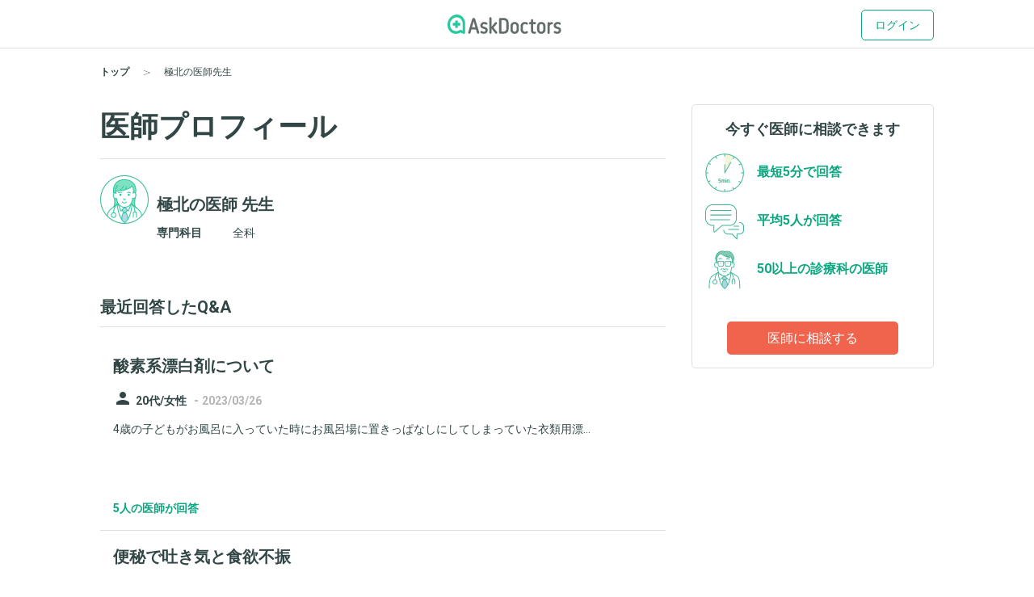

--- FILE ---
content_type: text/html; charset=utf-8
request_url: https://www.askdoctors.jp/doctors/22742
body_size: 10647
content:
<!DOCTYPE html>
<html lang="ja">
  <head prefix="fb: http://www.facebook.com/2008/fbml og: http://ogp.me/ns# article: http://ogp.me/ns/article#">
    <script async src="https://s.yimg.jp/images/listing/tool/cv/ytag.js"></script>
    <script>(function(n,i,v,r,s,c,x,z){x=window.AwsRumClient={q:[],n:n,i:i,v:v,r:r,c:c};window[n]=function(c,p){x.q.push({c:c,p:p});};z=document.createElement('script');z.async=true;z.src=s;document.head.insertBefore(z,document.head.getElementsByTagName('script')[0]);})('cwr','98b4d529-2e85-4617-a31a-5b9b257d02f3','1.0.0','ap-northeast-1','https://client.rum.us-east-1.amazonaws.com/1.10.0/cwr.js',{sessionSampleRate:0.1,guestRoleArn:'arn:aws:iam::656023149327:role/askdoctors-prod-rum-monitor',identityPoolId:'ap-northeast-1:f06c8084-edd8-4f44-a0eb-7c6508e59705',endpoint:'https://dataplane.rum.ap-northeast-1.amazonaws.com',telemetries:['errors','http','performance'],allowCookies:true,enableXRay:true});</script>
    <script>
      window.yjDataLayer = window.yjDataLayer || [];
      function ytag() { yjDataLayer.push(arguments); }

      ytag({"type":"ycl_cookie", "config":{"ycl_use_non_cookie_storage":true}});

    </script>
    
    <script src="https://assets.askdoctors.jp/assets/green/event-tracking-49c783f56c1c40ba30afa2a5be11150978f6e56b2376f981c820a9d708c8b1d7.js"></script>
    <meta charset="utf-8">
    <meta http-equiv="Content-Language" content="ja">
    <meta http-equiv="X-UA-Compatible" content="IE=Edge,chrome=1">
    <meta name="description" content="極北の医師先生のプロフィールページ。あなたの体と心の悩みや病気の質問に現役のお医者さんが直接回答する日本最大級の医療相談Q&amp;Aサイト、AskDoctors(アスクドクターズ)。医師会員33万人以上のエムスリー運営。">
    <meta name="keywords" content="アスクドクターズ,AskDoctors,医師,相談,質問,悩み,Q&amp;A,症状,病名,医者">
    <meta name="viewport" content="width=device-width,initial-scale=1" />
    <link rel="canonical" href="https://www.askdoctors.jp/doctors/22742" />
    <meta name="csrf-param" content="authenticity_token" />
<meta name="csrf-token" content="lj46uQluDrfmTz1E3Yk67v0gRu5igZjzFKt8nKGLj1gEhLS8N89mk0BdgdV4Woy515gfwToLyHiUz4i5B1YT2g" />
    <script>
  window.googletag = window.googletag || {cmd: []};
  googletag.cmd.push(function() {
    googletag.defineSlot('/22982158076/Topic_Side_Stickey', [300, 600], 'div-gpt-ad-1719909430675-0').addService(googletag.pubads());
    googletag.pubads().enableSingleRequest();
    googletag.enableServices();
  });
</script>

    <title>極北の医師先生のプロフィール - 日本最大級／医師に相談できるQ&amp;Aサイト アスクドクターズ</title>
    <link rel="stylesheet" href="https://assets.askdoctors.jp/assets/green/application-584ad6847d5b63a70e819ea9c12f9212d17f3196e9d03dd1f9e0cc775dd0a788.css" media="all" />
    
    <link rel="icon" type="image/x-icon" href="https://assets.askdoctors.jp/assets/green/favicon/favicon-920d8da816cfe4e6875149b2214c4d5dacd473e2b1907f6d630ac7c3f5373f8b.ico" />
    <link rel="icon" sizes="192x192" href="https://assets.askdoctors.jp/assets/green/icon-99b0a044010bbde22bf7d40b2defe32b9c542af3eddc71e3fad5880e99033d7e.png">
    <link rel="apple-touch-icon" sizes="180x180" href="https://assets.askdoctors.jp/assets/green/apple-touch-icon-4da454cd6b92aa532bae36ebc975de4ea9d21a491ec08315b80c74310274adbf.png">
    <link href="https://fonts.googleapis.com/icon?family=Material+Icons%7CMaterial+Icons+Outlined" rel="stylesheet">
    <link rel="preconnect" href="https://fonts.googleapis.com">
    <link rel="preconnect" href="https://fonts.gstatic.com" crossorigin>
    <link href="https://fonts.googleapis.com/css2?family=Roboto:ital,wght@0,300;0,400;0,700;1,300;1,400;1,700&display=swap" rel="stylesheet">
    <script>
  dataLayer = [ {"uid":"08b9cbd9-751b-43bb-84f4-6c5ab0dd75c8","mid":"","patient_id":null,"patient_uid":null,"search_id":null,"service_name":"askdoctors"} ];
</script>

  <!-- Google Tag Manager -->
  <script>(function(w,d,s,l,i){w[l]=w[l]||[];w[l].push({'gtm.start':
    new Date().getTime(),event:'gtm.js'});var f=d.getElementsByTagName(s)[0],
    j=d.createElement(s),dl=l!='dataLayer'?'&l='+l:'';j.async=true;j.src=
    'https://www.googletagmanager.com/gtm.js?id='+i+dl+ '&gtm_auth=y4mCoMyIxlxCyhY6sJOHkg&gtm_preview=env-2&gtm_cookies_win=x';f.parentNode.insertBefore(j,f);
  })(window,document,'script','dataLayer','GTM-WL22FD7');</script>
  <!-- End Google Tag Manager -->

    <script async src="https://securepubads.g.doubleclick.net/tag/js/gpt.js"></script>
<script>
  window.googletag = window.googletag || {cmd: []};
  googletag.cmd.push(function() {
    googletag.pubads().enableSingleRequest();
    googletag.pubads().setTargeting('ms', ['guest']);
    googletag.enableServices();
  });
</script>
    <link rel="preconnect" href="https://dev.visualwebsiteoptimizer.com" />
<script type='text/javascript' id='vwoCode'>
window._vwo_code || (function() {
var account_id=1013215,
version=2.1,
settings_tolerance=2000,
hide_element='body',
hide_element_style = 'opacity:0 !important;filter:alpha(opacity=0) !important;background:none !important;transition:none !important;',
/* DO NOT EDIT BELOW THIS LINE */
f=false,w=window,d=document,v=d.querySelector('#vwoCode'),cK='_vwo_'+account_id+'_settings',cc={};try{var c=JSON.parse(localStorage.getItem('_vwo_'+account_id+'_config'));cc=c&&typeof c==='object'?c:{}}catch(e){}var stT=cc.stT==='session'?w.sessionStorage:w.localStorage;code={nonce:v&&v.nonce,use_existing_jquery:function(){return typeof use_existing_jquery!=='undefined'?use_existing_jquery:undefined},library_tolerance:function(){return typeof library_tolerance!=='undefined'?library_tolerance:undefined},settings_tolerance:function(){return cc.sT||settings_tolerance},hide_element_style:function(){return'{'+(cc.hES||hide_element_style)+'}'},hide_element:function(){if(performance.getEntriesByName('first-contentful-paint')[0]){return''}return typeof cc.hE==='string'?cc.hE:hide_element},getVersion:function(){return version},finish:function(e){if(!f){f=true;var t=d.getElementById('_vis_opt_path_hides');if(t)t.parentNode.removeChild(t);if(e)(new Image).src='https://dev.visualwebsiteoptimizer.com/ee.gif?a='+account_id+e}},finished:function(){return f},addScript:function(e){var t=d.createElement('script');t.type='text/javascript';if(e.src){t.src=e.src}else{t.text=e.text}v&&t.setAttribute('nonce',v.nonce);d.getElementsByTagName('head')[0].appendChild(t)},load:function(e,t){var n=this.getSettings(),i=d.createElement('script'),r=this;t=t||{};if(n){i.textContent=n;d.getElementsByTagName('head')[0].appendChild(i);if(!w.VWO||VWO.caE){stT.removeItem(cK);r.load(e)}}else{var o=new XMLHttpRequest;o.open('GET',e,true);o.withCredentials=!t.dSC;o.responseType=t.responseType||'text';o.onload=function(){if(t.onloadCb){return t.onloadCb(o,e)}if(o.status===200||o.status===304){_vwo_code.addScript({text:o.responseText})}else{_vwo_code.finish('&e=loading_failure:'+e)}};o.onerror=function(){if(t.onerrorCb){return t.onerrorCb(e)}_vwo_code.finish('&e=loading_failure:'+e)};o.send()}},getSettings:function(){try{var e=stT.getItem(cK);if(!e){return}e=JSON.parse(e);if(Date.now()>e.e){stT.removeItem(cK);return}return e.s}catch(e){return}},init:function(){if(d.URL.indexOf('__vwo_disable__')>-1)return;var e=this.settings_tolerance();w._vwo_settings_timer=setTimeout(function(){_vwo_code.finish();stT.removeItem(cK)},e);var t;if(this.hide_element()!=='body'){t=d.createElement('style');var n=this.hide_element(),i=n?n+this.hide_element_style():'',r=d.getElementsByTagName('head')[0];t.setAttribute('id','_vis_opt_path_hides');v&&t.setAttribute('nonce',v.nonce);t.setAttribute('type','text/css');if(t.styleSheet)t.styleSheet.cssText=i;else t.appendChild(d.createTextNode(i));r.appendChild(t)}else{t=d.getElementsByTagName('head')[0];var i=d.createElement('div');i.style.cssText='z-index: 2147483647 !important;position: fixed !important;left: 0 !important;top: 0 !important;width: 100% !important;height: 100% !important;background: white !important;display: block !important;';i.setAttribute('id','_vis_opt_path_hides');i.classList.add('_vis_hide_layer');t.parentNode.insertBefore(i,t.nextSibling)}var o=window._vis_opt_url||d.URL,s='https://dev.visualwebsiteoptimizer.com/j.php?a='+account_id+'&u='+encodeURIComponent(o)+'&vn='+version;if(w.location.search.indexOf('_vwo_xhr')!==-1){this.addScript({src:s})}else{this.load(s+'&x=true')}}};w._vwo_code=code;code.init();})();
</script>

  </head>
  <body>
      <!-- Google Tag Manager (noscript) -->
  <noscript><iframe src="https://www.googletagmanager.com/ns.html?id=GTM-WL22FD7&gtm_auth=y4mCoMyIxlxCyhY6sJOHkg&gtm_preview=env-2&gtm_cookies_win=x"
                    height="0" width="0" style="display:none;visibility:hidden"></iframe></noscript>
  <!-- End Google Tag Manager (noscript) -->
  <script>
    dataLayer.push({
      'event':'setMemberStatus',
      'member_status': 'guest',
      'device_type': 'desktop'
    });
  </script>
  <script>
    var title = '';
    var path = '';
    dataLayer.push({
      'event': 'setPageInfo',
      'page_path': path !== '' ? path : undefined,
      'page_title': title !== '' ? title : undefined
    });
  </script>

        <header class="header" role="banner">

  <!-- JavaScriptから検索ワードを取得 -->
  <div id="search-word" data-search-word=""></div>

  <div class="header-pc">
  <div class="header__content" role="collapse">
    <div class=" logo-conteiner ">
      <p class="logo">
        <a href="/">
          <img src="https://assets.askdoctors.jp/assets/green/logo_askdoctors-4374fcc4f8f8724eba9820939b145402bcc88a4042ecc258517299c7c9f41a76.svg" alt="AskDoctors">
</a>      </p>
    </div>

    <nav class="global-nav">
        <a class="button button--primary-outline" href="/login">ログイン</a>
    </nav>
  </div>
</div>


  <div class="header-sp">
  <div class="header-sp__inner">
    <div class="header-sp__logo  loggedout ">
      <p class="logo">
        <a href="/">
          <img src="https://assets.askdoctors.jp/assets/green/logo_askdoctors-4374fcc4f8f8724eba9820939b145402bcc88a4042ecc258517299c7c9f41a76.svg" alt="AskDoctors">
</a>      </p>
    </div>
      <div class="header-sp__side">
          <span class="button button--primary-outline">
            <a href="/login">
              ログイン
</a>          </span>
      </div>
  </div>
</div>

  
  

  <div class="breadcrumbs ">
    <ol class="breadcrumbs-list" itemscope itemtype="http://schema.org/BreadcrumbList">
    <li itemprop="itemListElement" itemscope itemtype="http://schema.org/ListItem" class="breadcrumbs-list-item">
        <a itemprop="item" href="/"><span itemprop="name">トップ</span></a>
      <meta itemprop="position" content="1"/>
    </li>
    <li itemprop="itemListElement" itemscope itemtype="http://schema.org/ListItem" class="breadcrumbs-list-item">
        <span itemprop="name">極北の医師先生</span>
      <meta itemprop="position" content="2"/>
    </li>
</ol>

</div>


</header>


    

    

<main role="main">
  <div class="inner clearfix">
    <div class="column-main">
      <h1 class="heading1">医師プロフィール</h1>
      <div class="doctors-list">
        <div class="doctors-list--horizontal">
          <div class="doctors-list__item doctors-list__item--full">
            <div class="doctors-list__icon"><img src="https://assets.askdoctors.jp/assets/green/icon/icon_doctor01-f4923c5fc37ab37aff002e5cde56a57f6199ee19119c657f365df07cae33d14a.svg" height="60" alt=""></div>
            <div class="doctors-list__contents">
                <div class="doctors-list__name">
  <span class="doctors-list__name-ruby"></span><br>
  <span class="doctors-list__name-main">極北の医師 先生</span>
</div>
<dl class="doctors-list__description">
  <dl>
    <dt>専門科目</dt>
    <dd>全科</dd>
  </dl>
</dl>

            </div>
          </div>
        </div>
      </div>
        <section class="push-top--lg inner-contents">
          <div class="qa-list-border-none">
              <div class="block">
      <h2 class="heading2-custom block__heading block__heading-border qa-section_heading">最近回答したQ&amp;A</h2>
    <div class="qa-list js-logging-items">
        <div class="qa-list__item">
    <div class="js-list-item js-qa-list-item" data-logging-params="">
      <a href="/topics/3908679">
        <div class="qa-list__main">
  <h2 class="heading2">酸素系漂白剤について</h2>

  <div class="clearfix push-top--md">
      <i class="material-icons qa-contents__icon ">person</i>
  <small class="text-sub text-gendar label--before">20代/女性</small><span class="text-sub"> - </span>


    <small class="text-sub text-date"><time datetime="2023-03-26 22:37:57 +0900">
  2023/03/26
</time>
</small>
  </div>

    <div class="text-clamp text-clamp--line4">
      <p>4歳の子どもがお風呂に入っていた時にお風呂場に置きっぱなしにしてしまっていた衣類用漂...</p>
    </div>


  <div class="qa-feedback-answer push-top--sm">
    <p class="qa-list__label">
      <span class="qa-list__label-answer">5人の医師が回答</span>
    </p>
  </div>
</div>

</a>    </div>
</div>

        <div class="qa-list__item">
    <div class="js-list-item js-qa-list-item" data-logging-params="">
      <a href="/topics/3908666">
        <div class="qa-list__main">
  <h2 class="heading2">便秘で吐き気と食欲不振</h2>

  <div class="clearfix push-top--md">
      <i class="material-icons qa-contents__icon ">person</i>
  <small class="text-sub text-gendar label--before">40代/女性</small><span class="text-sub"> - </span>


    <small class="text-sub text-date"><time datetime="2023-03-26 22:18:06 +0900">
  2023/03/26
</time>
</small>
  </div>

    <div class="text-clamp text-clamp--line4">
      <p>毎日何をしていても便の事が気になって、これを食べても次の日便が出なかったらどうしよう...</p>
    </div>


  <div class="qa-feedback-answer push-top--sm">
    <p class="qa-list__label">
      <span class="qa-list__label-answer">4人の医師が回答</span>
    </p>
  </div>
</div>

</a>    </div>
</div>

        <div class="qa-list__item">
    <div class="js-list-item js-qa-list-item" data-logging-params="">
      <a href="/topics/3908662">
        <div class="qa-list__main">
  <h2 class="heading2">ストレス 病気の可能性あるのか？</h2>

  <div class="clearfix push-top--md">
      <i class="material-icons qa-contents__icon ">person</i>
  <small class="text-sub text-gendar label--before">20代/女性</small><span class="text-sub"> - </span>


    <small class="text-sub text-date"><time datetime="2023-03-26 22:16:51 +0900">
  2023/03/26
</time>
</small>
  </div>

    <div class="text-clamp text-clamp--line4">
      <p>最近友達との関係が上手くいっていなくてそのせいなのかわかりませんがその友達のことを考...</p>
    </div>


  <div class="qa-feedback-answer push-top--sm">
    <p class="qa-list__label">
      <span class="qa-list__label-answer">4人の医師が回答</span>
    </p>
  </div>
</div>

</a>    </div>
</div>

        <div class="qa-list__item">
    <div class="js-list-item js-qa-list-item" data-logging-params="">
      <a href="/topics/3908660">
        <div class="qa-list__main">
  <h2 class="heading2">空咳のみ、そのほか症状なし</h2>

  <div class="clearfix push-top--md">
      <i class="material-icons qa-contents__icon ">person</i>
  <small class="text-sub text-gendar label--before">20代/女性</small><span class="text-sub"> - </span>


    <small class="text-sub text-date"><time datetime="2023-03-26 22:15:08 +0900">
  2023/03/26
</time>
</small>
  </div>

    <div class="text-clamp text-clamp--line4">
      <p>25歳です。
6日前に喉の痛み？見たいな花粉で喉がやられたような粉っぽさがある感じ...</p>
    </div>


  <div class="qa-feedback-answer push-top--sm">
    <p class="qa-list__label">
      <span class="qa-list__label-answer">3人の医師が回答</span>
    </p>
  </div>
</div>

</a>    </div>
</div>

        <div class="qa-list__item">
    <div class="js-list-item js-qa-list-item" data-logging-params="">
      <a href="/topics/3908637">
        <div class="qa-list__main">
  <h2 class="heading2">2歳、口の中を痛がっています</h2>

  <div class="clearfix push-top--md">
      <i class="material-icons qa-contents__icon ">person</i>
  <small class="text-sub text-gendar label--before">乳幼児/男性</small><span class="text-sub"> - </span>


    <small class="text-sub text-date"><time datetime="2023-03-26 21:52:11 +0900">
  2023/03/26
</time>
</small>
      <span class="pull-right topics-status"><span class="topics-status-icon"><i class="glyphs glyphs-resolution text--primary" aria-hidden="true"></i></span><span class="pc-only topics-status-text">解決済み</span></span>
  </div>

    <div class="text-clamp text-clamp--line4">
      <p>2歳の子供です。
最近、口を開け奥歯を指先し、「いたいいたい」と言っています。何か...</p>
    </div>


  <div class="qa-feedback-answer push-top--sm">
    <p class="qa-list__label">
      <span class="qa-list__label-answer">3人の医師が回答</span>
    </p>
  </div>
</div>

</a>    </div>
</div>

        <div class="qa-list__item">
    <div class="js-list-item js-qa-list-item" data-logging-params="">
      <a href="/topics/3908632">
        <div class="qa-list__main">
  <h2 class="heading2">栄養ドリンクとビタミンC栄養ドリンクを毎日飲んでしまいました。</h2>

  <div class="clearfix push-top--md">
      <i class="material-icons qa-contents__icon ">person</i>
  <small class="text-sub text-gendar label--before">50代/女性</small><span class="text-sub"> - </span>


    <small class="text-sub text-date"><time datetime="2023-03-26 21:45:45 +0900">
  2023/03/26
</time>
</small>
  </div>

    <div class="text-clamp text-clamp--line4">
      <p>いつもお世話になっております。

今日はビタミンDの栄養剤とビタミンCの栄養剤を...</p>
    </div>


  <div class="qa-feedback-answer push-top--sm">
    <p class="qa-list__label">
      <span class="qa-list__label-answer">4人の医師が回答</span>
    </p>
  </div>
</div>

</a>    </div>
</div>

        <div class="qa-list__item">
    <div class="js-list-item js-qa-list-item" data-logging-params="">
      <a href="/topics/3908626">
        <div class="qa-list__main">
  <h2 class="heading2">一昨日発熱し、新型コロナウイルス陽性です。</h2>

  <div class="clearfix push-top--md">
      <i class="material-icons qa-contents__icon ">person</i>
  <small class="text-sub text-gendar label--before">20代/女性</small><span class="text-sub"> - </span>


    <small class="text-sub text-date"><time datetime="2023-03-26 21:37:45 +0900">
  2023/03/26
</time>
</small>
  </div>

    <div class="text-clamp text-clamp--line4">
      <p>一昨日の夜に発熱し、昨日の朝にコロナ陽性判定を受けました。発熱以降は、解熱剤（市販の...</p>
    </div>


  <div class="qa-feedback-answer push-top--sm">
    <p class="qa-list__label">
      <span class="qa-list__label-answer">6人の医師が回答</span>
    </p>
  </div>
</div>

</a>    </div>
</div>

        <div class="qa-list__item">
    <div class="js-list-item js-qa-list-item" data-logging-params="">
      <a href="/topics/3908624">
        <div class="qa-list__main">
  <h2 class="heading2">利き手と反対の人差し指の痙攣について</h2>

  <div class="clearfix push-top--md">
      <i class="material-icons qa-contents__icon ">person</i>
  <small class="text-sub text-gendar label--before">30代/男性</small><span class="text-sub"> - </span>


    <small class="text-sub text-date"><time datetime="2023-03-26 21:35:40 +0900">
  2023/03/26
</time>
</small>
  </div>

    <div class="text-clamp text-clamp--line4">
      <p>前回利き手とは反対の人差し指の痙攣で質問をさせていただいたものです。
2月25日位...</p>
    </div>


  <div class="qa-feedback-answer push-top--sm">
    <p class="qa-list__label">
      <span class="qa-list__label-answer">6人の医師が回答</span>
    </p>
  </div>
</div>

</a>    </div>
</div>

        <div class="qa-list__item">
    <div class="js-list-item js-qa-list-item" data-logging-params="">
      <a href="/topics/3908616">
        <div class="qa-list__main">
  <h2 class="heading2">舌が口内炎のように痛いようです</h2>

  <div class="clearfix push-top--md">
      <i class="material-icons qa-contents__icon ">person</i>
  <small class="text-sub text-gendar label--before">10代/女性</small><span class="text-sub"> - </span>


    <small class="text-sub text-date"><time datetime="2023-03-26 21:27:38 +0900">
  2023/03/26
</time>
</small>
  </div>

    <div class="text-clamp text-clamp--line4">
      <p>11歳の子が舌が痛いというので見てみると写真のようにブツブツしていて、左側の少し大き...</p>
    </div>


  <div class="qa-feedback-answer push-top--sm">
    <p class="qa-list__label">
      <span class="qa-list__label-answer">1人の医師が回答</span>
    </p>
  </div>
</div>

</a>    </div>
</div>

        <div class="qa-list__item">
    <div class="js-list-item js-qa-list-item" data-logging-params="">
      <a href="/topics/3907309">
        <div class="qa-list__main">
  <h2 class="heading2">処方されたタミフルを吐きました。</h2>

  <div class="clearfix push-top--md">
      <i class="material-icons qa-contents__icon ">person</i>
  <small class="text-sub text-gendar label--before">10代/男性</small><span class="text-sub"> - </span>


    <small class="text-sub text-date"><time datetime="2023-03-25 18:47:34 +0900">
  2023/03/25
</time>
</small>
      <span class="pull-right topics-status"><span class="topics-status-icon"><i class="glyphs glyphs-resolution text--primary" aria-hidden="true"></i></span><span class="pc-only topics-status-text">解決済み</span></span>
  </div>

    <div class="text-clamp text-clamp--line4">
      <p>14歳、男子。
昨日、インフルエンザが判明し、昨日の夜からタミフルを服用。
本日...</p>
    </div>


  <div class="qa-feedback-answer push-top--sm">
    <p class="qa-list__label">
      <span class="qa-list__label-answer">9人の医師が回答</span>
    </p>
  </div>
</div>

</a>    </div>
</div>

        <div class="qa-list__item">
    <div class="js-list-item js-qa-list-item" data-logging-params="">
      <a href="/topics/3907300">
        <div class="qa-list__main">
  <h2 class="heading2">3ヶ月の赤ちゃん　まぶたが青くなってきた</h2>

  <div class="clearfix push-top--md">
      <i class="material-icons qa-contents__icon ">person</i>
  <small class="text-sub text-gendar label--before">乳幼児/女性</small><span class="text-sub"> - </span>


    <small class="text-sub text-date"><time datetime="2023-03-25 18:31:41 +0900">
  2023/03/25
</time>
</small>
      <span class="pull-right topics-status"><span class="topics-status-icon"><i class="glyphs glyphs-resolution text--primary" aria-hidden="true"></i></span><span class="pc-only topics-status-text">解決済み</span></span>
  </div>

    <div class="text-clamp text-clamp--line4">
      <p>もうすぐ4ヶ月になる子なのですが、２週間前から右こめかみのあたりが青くなっているなと...</p>
    </div>


  <div class="qa-feedback-answer push-top--sm">
    <p class="qa-list__label">
      <span class="qa-list__label-answer">2人の医師が回答</span>
    </p>
  </div>
</div>

</a>    </div>
</div>

        <div class="qa-list__item">
    <div class="js-list-item js-qa-list-item" data-logging-params="">
      <a href="/topics/3907206">
        <div class="qa-list__main">
  <h2 class="heading2">子供とヘアスプレーについて</h2>

  <div class="clearfix push-top--md">
      <i class="material-icons qa-contents__icon ">person</i>
  <small class="text-sub text-gendar label--before">乳幼児/女性</small><span class="text-sub"> - </span>


    <small class="text-sub text-date"><time datetime="2023-03-25 16:10:11 +0900">
  2023/03/25
</time>
</small>
  </div>

    <div class="text-clamp text-clamp--line4">
      <p>旦那が美容師です。
現在３歳と２歳の子供がいます。女の子です。
旦那が経営者のため子...</p>
    </div>


  <div class="qa-feedback-answer push-top--sm">
    <p class="qa-list__label">
      <span class="qa-list__label-answer">11人の医師が回答</span>
    </p>
  </div>
</div>

</a>    </div>
</div>

        <div class="qa-list__item">
    <div class="js-list-item js-qa-list-item" data-logging-params="">
      <a href="/topics/3907187">
        <div class="qa-list__main">
  <h2 class="heading2">紅板症かと不安です。</h2>

  <div class="clearfix push-top--md">
      <i class="material-icons qa-contents__icon ">person</i>
  <small class="text-sub text-gendar label--before">60代/女性</small><span class="text-sub"> - </span>


    <small class="text-sub text-date"><time datetime="2023-03-25 15:23:05 +0900">
  2023/03/25
</time>
</small>
  </div>

    <div class="text-clamp text-clamp--line4">
      <p>10日ほど前、歯磨きをしていて、しみるなと思い見てみたら、頬内側下、奥歯よりに、紅斑...</p>
    </div>


  <div class="qa-feedback-answer push-top--sm">
    <p class="qa-list__label">
      <span class="qa-list__label-answer">2人の医師が回答</span>
    </p>
  </div>
</div>

</a>    </div>
</div>

        <div class="qa-list__item">
    <div class="js-list-item js-qa-list-item" data-logging-params="">
      <a href="/topics/3906319">
        <div class="qa-list__main">
  <h2 class="heading2">胃内視鏡検査後の蕁麻疹について</h2>

  <div class="clearfix push-top--md">
      <i class="material-icons qa-contents__icon ">person</i>
  <small class="text-sub text-gendar label--before">40代/女性</small><span class="text-sub"> - </span>


    <small class="text-sub text-date"><time datetime="2023-03-24 21:56:46 +0900">
  2023/03/24
</time>
</small>
      <span class="pull-right topics-status"><span class="topics-status-icon"><i class="glyphs glyphs-resolution text--primary" aria-hidden="true"></i></span><span class="pc-only topics-status-text">解決済み</span></span>
  </div>

    <div class="text-clamp text-clamp--line4">
      <p>胃内視鏡検査をした次の日の朝、全身に蕁麻疹が出現しその後ふくらはぎが浮腫んで痛くなり...</p>
    </div>


  <div class="qa-feedback-answer push-top--sm">
    <p class="qa-list__label">
      <span class="qa-list__label-answer">2人の医師が回答</span>
    </p>
  </div>
</div>

</a>    </div>
</div>

        <div class="qa-list__item">
    <div class="js-list-item js-qa-list-item" data-logging-params="">
      <a href="/topics/3906246">
        <div class="qa-list__main">
  <h2 class="heading2">舌の出来物について。</h2>

  <div class="clearfix push-top--md">
      <i class="material-icons qa-contents__icon ">person</i>
  <small class="text-sub text-gendar label--before">30代/女性</small><span class="text-sub"> - </span>


    <small class="text-sub text-date"><time datetime="2023-03-24 20:30:53 +0900">
  2023/03/24
</time>
</small>
  </div>

    <div class="text-clamp text-clamp--line4">
      <p>舌先で歯を触る癖があり、無意識に行う為に口内炎が出来やすく、繰り返す内に出来物が出来...</p>
    </div>


  <div class="qa-feedback-answer push-top--sm">
    <p class="qa-list__label">
      <span class="qa-list__label-answer">1人の医師が回答</span>
    </p>
  </div>
</div>

</a>    </div>
</div>

        <div class="qa-list__item">
    <div class="js-list-item js-qa-list-item" data-logging-params="">
      <a href="/topics/3900669">
        <div class="qa-list__main">
  <h2 class="heading2">左手の人指し指の先だけがしびれる感じ。押さえるとビリビリ</h2>

  <div class="clearfix push-top--md">
      <i class="material-icons qa-contents__icon ">person</i>
  <small class="text-sub text-gendar label--before">40代/女性</small><span class="text-sub"> - </span>


    <small class="text-sub text-date"><time datetime="2023-03-19 07:38:33 +0900">
  2023/03/19
</time>
</small>
  </div>

    <div class="text-clamp text-clamp--line4">
      <p>昨日、2度寝のあとから左手人差し指先がビリビリしびれています。触るとビリビリします。...</p>
    </div>


  <div class="qa-feedback-answer push-top--sm">
    <p class="qa-list__label">
      <span class="qa-list__label-answer">7人の医師が回答</span>
    </p>
  </div>
</div>

</a>    </div>
</div>

        <div class="qa-list__item">
    <div class="js-list-item js-qa-list-item" data-logging-params="">
      <a href="/topics/3900000">
        <div class="qa-list__main">
  <h2 class="heading2">日焼け突発的な痒み。</h2>

  <div class="clearfix push-top--md">
      <i class="material-icons qa-contents__icon ">person</i>
  <small class="text-sub text-gendar label--before">30代/男性</small><span class="text-sub"> - </span>


    <small class="text-sub text-date"><time datetime="2023-03-18 16:49:19 +0900">
  2023/03/18
</time>
</small>
  </div>

    <div class="text-clamp text-clamp--line4">
      <p>二日前に日サロに行きました。
久々に焼いたのでかなり赤くなってしまいました。
湿...</p>
    </div>


  <div class="qa-feedback-answer push-top--sm">
    <p class="qa-list__label">
      <span class="qa-list__label-answer">5人の医師が回答</span>
    </p>
  </div>
</div>

</a>    </div>
</div>

        <div class="qa-list__item">
    <div class="js-list-item js-qa-list-item" data-logging-params="">
      <a href="/topics/3899992">
        <div class="qa-list__main">
  <h2 class="heading2">パジェット病の可能性</h2>

  <div class="clearfix push-top--md">
      <i class="material-icons qa-contents__icon ">person</i>
  <small class="text-sub text-gendar label--before">30代/女性</small><span class="text-sub"> - </span>


    <small class="text-sub text-date"><time datetime="2023-03-18 16:31:43 +0900">
  2023/03/18
</time>
</small>
  </div>

    <div class="text-clamp text-clamp--line4">
      <p>10日前から陰部に痒みがあります。
湿疹ができたのは1ヶ月前に医療脱毛してからです...</p>
    </div>


  <div class="qa-feedback-answer push-top--sm">
    <p class="qa-list__label">
      <span class="qa-list__label-answer">1人の医師が回答</span>
    </p>
  </div>
</div>

</a>    </div>
</div>

        <div class="qa-list__item">
    <div class="js-list-item js-qa-list-item" data-logging-params="">
      <a href="/topics/3899989">
        <div class="qa-list__main">
  <h2 class="heading2">洋酒が使われているジャムパンについて</h2>

  <div class="clearfix push-top--md">
      <i class="material-icons qa-contents__icon ">person</i>
  <small class="text-sub text-gendar label--before">30代/女性</small><span class="text-sub"> - </span>


    <small class="text-sub text-date"><time datetime="2023-03-18 16:29:25 +0900">
  2023/03/18
</time>
</small>
  </div>

    <div class="text-clamp text-clamp--line4">
      <p>先程パン屋さんでブルーベリーのジャムが入ったパンを買い食べたのですが、半分くらい食べ...</p>
    </div>


  <div class="qa-feedback-answer push-top--sm">
    <p class="qa-list__label">
      <span class="qa-list__label-answer">10人の医師が回答</span>
    </p>
  </div>
</div>

</a>    </div>
</div>

        <div class="qa-list__item">
    <div class="js-list-item js-qa-list-item" data-logging-params="">
      <a href="/topics/3899983">
        <div class="qa-list__main">
  <h2 class="heading2">ガス溜りのような症状について</h2>

  <div class="clearfix push-top--md">
      <i class="material-icons qa-contents__icon ">person</i>
  <small class="text-sub text-gendar label--before">40代/女性</small><span class="text-sub"> - </span>


    <small class="text-sub text-date"><time datetime="2023-03-18 16:17:14 +0900">
  2023/03/18
</time>
</small>
  </div>

    <div class="text-clamp text-clamp--line4">
      <p>昨日からお臍の少し右上の方が痛く、昨日は前かがみになったら痛みが走る感じでした。押さ...</p>
    </div>


  <div class="qa-feedback-answer push-top--sm">
    <p class="qa-list__label">
      <span class="qa-list__label-answer">5人の医師が回答</span>
    </p>
  </div>
</div>

</a>    </div>
</div>

    </div>
  </div>

          </div>
        </section>

          <div class="push-top">
      <ul class="pagination pc-only">
        

            <li class="current">
    <span>1</span>
</li>

            <li class="">
    <a rel="next" href="/doctors/22742?page=2">2</a>
</li>

            <li class="">
    <a href="/doctors/22742?page=3">3</a>
</li>

            <li class="">
    <a href="/doctors/22742?page=4">4</a>
</li>

            <li class="">
    <a href="/doctors/22742?page=5">5</a>
</li>

            <li class="omitted">&hellip;</li>

            <li class="">
    <a href="/doctors/22742?page=60">60</a>
</li>


        <li>
  <a rel="next" class="next-page" href="/doctors/22742?page=2"></a>
</li>

      </ul>
      <ul class="pagination mobile-only">
        

            <li class="current">
    <span>1</span>
</li>

            <li class="">
    <a rel="next" href="/doctors/22742?page=2">2</a>
</li>

            <li class="omitted">&hellip;</li>

            <li class="">
    <a href="/doctors/22742?page=60">60</a>
</li>


        <li>
  <a rel="next" class="next-page" href="/doctors/22742?page=2"></a>
</li>

      </ul>
  </div>


    </div>

    <div class="column-side">
  <section class="services-description services-description__side">
    <div class="services-point-panel">
      <p class="services-point-panel__title">今すぐ医師に相談できます</p>
      <ul class="row services-point-panel__row">
        <li class="col col-3 services-point-panel__col">
          <img src="https://assets.askdoctors.jp/assets/green/icon/icon_clock-c9d7c76608fd7152653592976dc71188f162b8a89d0779aade13aa23f442245a.svg" height="80" alt="">
          <p>最短5分で回答</p>
        </li>
        <li class="col col-3 services-point-panel__col">
          <img src="https://assets.askdoctors.jp/assets/green/icon/icon_comment-c60bbab7e0d8b94d560d7ab74dd14a8895681e14531f4cd59942824caa539dc2.svg" height="80" alt="">
          <p>平均5人が回答</p>
        </li>
        <li class="col col-3 services-point-panel__col">
          <img src="https://assets.askdoctors.jp/assets/green/icon/icon_doctor_simple-0fee0618069575801a28c00f1f12d93d32356300def94b0934cadf1324feeea1.svg" height="80" alt="">
          <p>50以上の診療科の医師</p>
        </li>
      </ul>
      <div class="text-center"><a class="button button--register services-point-panel__button" href="/topics/add-form">医師に相談する</a></div>
    </div>
  </section>

  <!-- /22982158076/Topic_Side_Stickey -->
  <div id='div-gpt-ad-1719909430675-0' style='min-width: 300px; min-height: 600px;' class="push-top">
    <script>
      googletag.cmd.push(function() { googletag.display('div-gpt-ad-1719909430675-0'); });
    </script>
  </div>

</div>

  </div>
</main>


    
<div id="campaigns-dialog" class="campaigns-dialog">
  <div class="campaigns-dialog-area">
    <button class="campaigns-dialog-close01" type="button" onclick="closeModal();"><i class="material-icons">close</i></button>

    <div class="campaigns-dialog-area-wrapper">
      <div class="campaigns-dialog-area-inr">
        <p class="campaigns-dialog-ttl"><b>紹介する方法をお選びください</b></p>
        <p class="campaigns-dialog-txt">ボタンを押すと以下の説明がコピーされます。<br>そのまま手軽に送ることができます。</p>
        <div class="campaigns-dialog-picup-area">
          <p class="campaigns-dialog-picup-txt">ネットで医師に相談できる「アスクドクターズ」<br>医師が答える250万件以上のQ&Aも見放題</p>
          <p class="campaigns-dialog-picup-txt">▼会員限定Q&Aを無料で見るにはこちら<br>
          <p>https://xxx（招待用URLが入ります）</p>
        </div>
        <div class="campaigns-btn mobile-only ">
          <p>
            <button class="button button--default button--lg mobile-only" type="button" onclick="lineInvitation();">
              <picture>
                <source type="image/webp" srcset="https://assets.askdoctors.jp/assets/green/landing/line-icon-281d05a3aaae9ffade8f05ed2dffed530001754857431edccfb330ad9ca6b25d.webp" style="width:24px;">
                <img src="https://assets.askdoctors.jp/assets/green/landing/line-icon-db51f4781ba60f9dbe9ace75a2319b00a2883c7086b46e5fe8422886b5a823c7.png" style="width:24px;" alt="">
              </picture>
              LINEで送る
            </button>
          </p>
        </div>
        <div class="campaigns-btn">
          <p>
            <button class="button button--default button--lg" type="button" onclick="mailInvitation();">
              <picture>
                <source type="image/webp" srcset="https://assets.askdoctors.jp/assets/green/landing/mail-icon-3763c746333c89aec4ef28b8ca420b105749066baacacd13dac98cd6295e61aa.webp" style="width:24px;">
                <img src="https://assets.askdoctors.jp/assets/green/landing/mail-icon-738b8c66341819969e2cbf2c367790f0fa9529d60c702f0358b7d227c47a93ce.png" style="width:24px;" alt="">
              </picture>
              メールで送る
            </button>
          </p>
        </div>
        <div class="campaigns-btn">
          <p>
            <button class="button button--default button--lg" type="button" onclick="copyInvitation();">
              <picture>
                <source type="image/webp" srcset="https://assets.askdoctors.jp/assets/green/landing/copy-icon-1f7469f655df60d9219ab7df450803c35f649795ad834f957787e9bff5779a56.webp" style="width:24px;">
                <img src="https://assets.askdoctors.jp/assets/green/landing/copy-icon-20d9ca487ad64982ae1315f781048ab8a3d84ae78eb0f7c9b0247e67e6db114f.png" style="width:24px;" alt="">
              </picture>
              URLをコピー
            </button>
          </p>
        </div>
        <button class="campaigns-dialog-close02" type="button" onclick="closeModal();">閉じる</button>
      </div>
    </div>

  </div>
</div>

      <footer>
      <ul class="footer__nav push-top--lg">
        <li><a href="/faq">よくあるご質問</a></li>
        <li><a href="/summary/corporate_inquiries">法人のお問い合わせ</a></li>
        <li><a href="/doctors">協力医師一覧</a></li>
        <li><a href="/help">ヘルプ</a></li>
        <li><a href="/open/terms">利用規約</a></li>
        <li><a target="_blank" href="https://corporate.m3.com/privacy/">個人情報の取扱について</a></li>
        <li><a href="/open/trade">特定商取引法に基づく表示</a></li>
        <li><a href="/open/about">運営会社</a></li>
        <li><a href="/sitemap">サイトマップ</a></li>
        <li><a target="_blank" href="https://corporate.m3.com/customer_harassment/">カスタマーハラスメントポリシー</a></li>
      </ul>

    <div class="inner">
      <aside>
        <p class="heading3">グループサイト</p>
        <ul class="footer-gloup__list">
          <li><a href="/articles">トピックス</a></li>
          <li><a href="https://askdoctorslab.jp" target="_blank">AskDoctors総研</a></li>
        </ul>
      </aside>
    </div>

  <div class="inner">
    <small>Copyright © 2005-2026 M3, Inc. All Rights Reserved.</small>
  </div>
</footer>

    <div style="position :fixed; right :200%;">
      <textarea id="copymessage"></textarea>
    </div>
    <script src="https://assets.askdoctors.jp/assets/packs/js/runtime-8c00e5d2e411141371ab.js" defer="defer"></script>
<script src="https://assets.askdoctors.jp/assets/packs/js/3751-80d8f81784de510ec608.js" defer="defer"></script>
<script src="https://assets.askdoctors.jp/assets/packs/js/1083-e3a9b52d80cef60faf24.js" defer="defer"></script>
<script src="https://assets.askdoctors.jp/assets/packs/js/2124-7d0f899b8abc2a744432.js" defer="defer"></script>
<script src="https://assets.askdoctors.jp/assets/packs/js/1854-2e226441eade9cb008a7.js" defer="defer"></script>
<script src="https://assets.askdoctors.jp/assets/packs/js/5957-64ce4896b75cd75e102d.js" defer="defer"></script>
<script src="https://assets.askdoctors.jp/assets/packs/js/search-ebd6b836909436e0229f.js" defer="defer"></script>
<script src="https://assets.askdoctors.jp/assets/packs/js/invitation/introduction-73240a2cb8656c86fe1e.js" defer="defer"></script>
<script src="https://assets.askdoctors.jp/assets/packs/js/enquete-13b69accb3ec747ae26a.js" defer="defer"></script>
<script src="https://assets.askdoctors.jp/assets/packs/js/commons-dacfc855b52e6db5719b.js" defer="defer"></script>

    

    <script src="https://assets.askdoctors.jp/assets/green/application-549ae237a87ce17f1f9986c30f17f1b96e306b4c7c6e7dd25bb5555fccaf5c4c.js"></script>
    <script>
  console.log({
    PIPELINE_ID: '',
    JOB_ID: '21236859456'
  });
</script>

      <script type="text/javascript">
    /* <![CDATA[ */
    var google_conversion_id = 985542535;
    var google_custom_params = window.google_tag_params;
    var google_remarketing_only = true;
    /* ]]> */
  </script>
  <script type="text/javascript" src="//www.googleadservices.com/pagead/conversion.js">
  </script>
  <noscript>
    <div style="display:inline;">
      <img height="1" width="1" style="border-style:none;" alt="" src="//googleads.g.doubleclick.net/pagead/viewthroughconversion/985542535/?value=0&amp;guid=ON&amp;script=0"/>
    </div>
  </noscript>


      <div id="search-props-data" data-search-props="{&quot;loggedIn&quot;:false,&quot;targetAges&quot;:{&quot;INFANTS&quot;:&quot;乳幼児&quot;,&quot;UNDER_10&quot;:&quot;10歳未満&quot;,&quot;RANGE_10_19&quot;:&quot;10代&quot;,&quot;RANGE_20_29&quot;:&quot;20代&quot;,&quot;RANGE_30_39&quot;:&quot;30代&quot;,&quot;RANGE_40_49&quot;:&quot;40代&quot;,&quot;RANGE_50_59&quot;:&quot;50代&quot;,&quot;RANGE_60_69&quot;:&quot;60代&quot;,&quot;OVER_70&quot;:&quot;70代以上&quot;},&quot;targetGenders&quot;:{&quot;F&quot;:&quot;女性&quot;,&quot;M&quot;:&quot;男性&quot;}}"></div>

    <script async src="https://s.yimg.jp/images/listing/tool/cv/ytag.js"></script>
    <script>
      window.yjDataLayer = window.yjDataLayer || [];
      function ytag() { yjDataLayer.push(arguments); }
      ytag({ "type":"yss_retargeting", "config": { "yahoo_ss_retargeting_id": "1000036791", "yahoo_sstag_custom_params": { } } });
    </script>
  </body>
</html>


--- FILE ---
content_type: text/html; charset=utf-8
request_url: https://www.google.com/recaptcha/api2/aframe
body_size: 181
content:
<!DOCTYPE HTML><html><head><meta http-equiv="content-type" content="text/html; charset=UTF-8"></head><body><script nonce="xyBkqhisSA8_9nawbp1ILA">/** Anti-fraud and anti-abuse applications only. See google.com/recaptcha */ try{var clients={'sodar':'https://pagead2.googlesyndication.com/pagead/sodar?'};window.addEventListener("message",function(a){try{if(a.source===window.parent){var b=JSON.parse(a.data);var c=clients[b['id']];if(c){var d=document.createElement('img');d.src=c+b['params']+'&rc='+(localStorage.getItem("rc::a")?sessionStorage.getItem("rc::b"):"");window.document.body.appendChild(d);sessionStorage.setItem("rc::e",parseInt(sessionStorage.getItem("rc::e")||0)+1);localStorage.setItem("rc::h",'1769821244306');}}}catch(b){}});window.parent.postMessage("_grecaptcha_ready", "*");}catch(b){}</script></body></html>

--- FILE ---
content_type: text/xml
request_url: https://sts.ap-northeast-1.amazonaws.com/
body_size: 2068
content:
<AssumeRoleWithWebIdentityResponse xmlns="https://sts.amazonaws.com/doc/2011-06-15/">
  <AssumeRoleWithWebIdentityResult>
    <Audience>ap-northeast-1:f06c8084-edd8-4f44-a0eb-7c6508e59705</Audience>
    <AssumedRoleUser>
      <AssumedRoleId>AROAZRPQG3MHT3AYIYSCP:cwr</AssumedRoleId>
      <Arn>arn:aws:sts::656023149327:assumed-role/askdoctors-prod-rum-monitor/cwr</Arn>
    </AssumedRoleUser>
    <Provider>cognito-identity.amazonaws.com</Provider>
    <Credentials>
      <AccessKeyId>ASIAZRPQG3MHYVA6TOE4</AccessKeyId>
      <SecretAccessKey>HjHZWEHA2iczYSLHJ3JGYk4FAywFHzF19I3EFs86</SecretAccessKey>
      <SessionToken>IQoJb3JpZ2luX2VjEOH//////////wEaDmFwLW5vcnRoZWFzdC0xIkcwRQIgLDzOXbKqJA+vdZ0kk/WqQMOKLMuq4IM2hQB+M5hBMy8CIQD83dNI4nBRRjT+K9xD/gArvkUx4qB51LPoYIP5cl4GVSqZAwiq//////////8BEAAaDDY1NjAyMzE0OTMyNyIMgf599R/SoDRxC+mYKu0CiKzWlbC8YxSM9AFlPpKkk6QJahxcWiRfKnQUnKqO841pFS+tApJLkLCqjdMFnhBTmYRXD6RTBFsItkClv1/GkB9jErPWUuhAw3HOe5/7quglg+sF+I4sQcLQt9IrlbZZ6UfD47074XZB6D0JHQ/03h7N4D817O0Y2N02SbMiO9CDMu3E/kLyDLFA4df9doBXPCaNSJ72hIsJfj3iQVI5dpW15XCSaDUoF018o+B97Ek0v9GnFIU6JkFpRLQmMwj4i/CctjgHxikAm+Wvak0BApD3Vxps0RdZBkYIn/kzckVAyJl97E2mb357xolUjvPXTk4a+nWtqHtPeygWlYjy4F84S14lq24iFDC6yRUYlPQEoWkCfTsDgniHnoJlB4jgbHJKOXhG7xTa74tEjPeSvOyD6IdWbQ9/VpQEOdkebhb87FEeHuKZM/[base64]/seR/E+f4lh/lwqMUlIpQi04xAw5BlvJARxJ8zpQ+2uEqYSGYJcD/w7cPmmrkCmtTmvzdGPCB5Le7ZtCOPeBwXUsLxf9I8vrywRqR4C8G2qQE+wbqHqL/JSeSnRS0i8Q5moV47MnmjmykzpHeheTpHPzDpKmUqKoYagzJioiJwQhwfdnq/MjNDcm5Xx5WnKq8m3lRa1X7M=</SessionToken>
      <Expiration>2026-01-31T02:00:44Z</Expiration>
    </Credentials>
    <SubjectFromWebIdentityToken>ap-northeast-1:98be06db-0f3e-c08a-69e0-7558468f3173</SubjectFromWebIdentityToken>
  </AssumeRoleWithWebIdentityResult>
  <ResponseMetadata>
    <RequestId>75cef1dd-1180-49bd-8620-cc187f0a0312</RequestId>
  </ResponseMetadata>
</AssumeRoleWithWebIdentityResponse>
